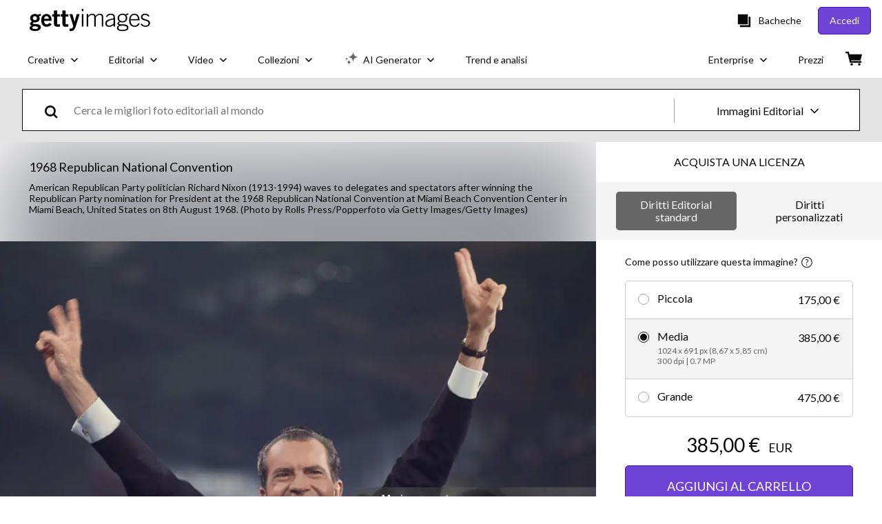

--- FILE ---
content_type: text/javascript; charset=utf-8
request_url: https://www.gettyimages.it/components/global-nav/static/locales-getty-it.a7a38cdc2182b06f93c0.js
body_size: 10019
content:
(self.webpackChunkglobal_nav=self.webpackChunkglobal_nav||[]).push([[4604],{5720:function(e){e.exports={add_remove_replace_elements:"Aggiungi, rimuovi o sostituisci elementi nelle immagini esistenti della libreria Creative di Getty Images e personalizzale.",ai_generator:"AI GENERATOR",ai_generator_title_casing:"AI Generator",ai_generate_new_images:"Generare nuove immagini",ai_user_guide:"Guida per l’utente",about_boards_message:"Le bacheche sono il luogo migliore in cui salvare immagini e video. Raccogli, seleziona e commenta i tuoi file.",academy_awards_editorial_default_trending_search:"Cerimonia degli Oscar",access_iconic_moments:"Immagini di momenti iconici",access_the_best_with_simple_subscription:"Accedi al meglio di Getty Images grazie al nostro %{bold}abbonamento%{end_bold}. Milioni di immagini, video e musica di alta qualità ti aspettano.",arrows:"Segno di freccia",archive:"Archivio",archives:"Archivio",back:"Indietro",backgrounds:"Sfondi",bbc_motion_gallery:"BBC Motion Gallery",beta_upcase:"BETA",blog:"Blog",blog_caps:"BLOG",board_name_label:"Nome bacheca",boards:"Bacheche",boards_caps:"BACHECHE",browse_caps:"ESPLORA",browse_largest_digital_archive_getty:"Sfoglia il più grande archivio digitale di foto di attualità, sport ed entertainment, disponibile in esclusiva su Getty Images.",browse_latest_images_videos_focused_on_fashion:"Sfoglia le immagini e i video più recenti dedicati alla moda, dalle passerelle ai red carpet e molto altro ancora.",browse_millions_exclusive_visuals:"Scopri milioni di immagini e foto royalty-free in vari formati e stili, inclusi contenuti esclusivi che non troverai mai altrove.",browse_trending_images_and_videos_backed_by_VisualGPS:"Sfoglia immagini e video di tendenza, pronti per l’uso commerciale e basati sui dati raccolti e analizzati da VisualGPS Search Insights.",browse_header_nav:"Esplora",cart_caps:"CARRELLO",check_out_latest_entertainment:"Dai un’occhiata ai contenuti più recenti dedicati all’entertainment, dai red carpet ai palchi più prestigiosi, con una copertura impareggiabile dedicate alle grandi celebrità.",check_out_media_manager:"Esplora Media Manager",check_out_millions_of_royalty_free_videos:"Scopri milioni di video, clip e filmati royalty-free disponibili in 4K e HD, compresi contenuti visivi esclusivi che non troverai mai altrove.",collections:"Collezioni",confetti:"Coriandoli",create_board_caps:"CREA BACHECA",create_caps:"CREA",create_new_board:"Crea una nuova bacheca",creative:"Creative",creative_caps:"CREATIVE",creative_content:"Contenuti Creative",creative_images:"Immagini Creative",creative_videos:"Video Creative",curated_by_getty_images:"Selezionate da Getty Images",custom_content:"Custom Content",custom_content_data_driven_insights:"Affidati all’esperienza internazionale di Getty Images, alla nostra capacità di analisi dei dati e alla rete di oltre 340.000 creativi per creare contenuti in esclusiva per il tuo brand.",custom_fine_tuning:"Custom Fine-Tuning",discover_global_news_sports_entertainment_archive_visuals:"Scopri visual dedicati a news, sport, entertainment e immagini d’archivio per creare storie che lasciano il segno.",discover_latest_user_generated_content:"Scopri gli ultimi contenuti di alta qualità user-generated, inclusi immagini e video esclusivi che non puoi trovare altrove.",discover_millions_of_royalty_free_exclusive_illustrations:"Scopri milioni di illustrazioni royalty-free esclusive in una grande varietà di stili che vanno dal concettuale al contemporaneo, passando per molti altri ancora.",do_not_sell_or_share_information:"Do Not Sell or Share",discover_premium_access:"Scopri Premium Access",download_history:"Cronologia download",editorial_caps:"EDITORIAL",editorial_content:"Contenuti Editorial",editorial_images:"Immagini Editorial",editorialproducts_sport:"Sport",elections_editorial_default_trending_search:"Elezioni",emmys_editorial_default_trending_search:"Emmy Awards",enterprise_caps:"ENTERPRISE",enterprise_header_nav:"Enterprise",enterprise_solutions:"Soluzioni per le aziende",entertainment:"Entertainment",experience_generative_ai_by_getty:"Prova l’IA Generativa di Getty Images: una soluzione che combina contenuti e dati di Getty Images con la più avanzata Intelligenza Artificiale.",explore_collections_of_diverse_images_and_videos:"Scopri le nostre collezioni di immagini e video inclusivi, realizzate grazie a partnership strategiche e pensate per rispondere alle esigenze dei clienti: visual genuini e di grande impatto per tutti i tuoi progetti.",expert_curations:"La selezione dei nostri esperti",explore_custom_content:"Scopri i Custom Content",explore_entertainment_visuals:"Scopri i visual dedicati all'entertainment",explore_fashion_visuals:"Scopri i visual dedicati alla moda",explore_getty_images_music:"Visita Getty Images Music: troverai la libreria di contenuti audio originali di Epidemic Sound che include musica, effetti sonori e brani royalty-free.",explore_getty_images_music_copy:"Esplora la libreria di contenuti audio originali di Getty Images Music, offerto da %{music_partner}, che include musica, effetti sonori e brani royalty-free.",triple_scoop_music:"Triple Scoop Music",explore_latest_news_visuals:"Scopri i visual più recenti dedicati alle news",explore_latest_news_sports_entertainment_images:"Scopri gli ultimi contenuti relativi a news, sport e entertainment, con immagini esclusive che non puoi trovare altrove.",explore_latest_news_sports_entertainment_videos:"Scopri gli ultimi contenuti relativi a news, sport e entertainment, con video esclusivi che non puoi trovare altrove.",explore_latest_sports_visuals:"Scopri i visual più recenti dedicati allo sport",explore_millions_of_royalty_free_vectors:"Scopri milioni di vettoriali royalty-free in una grande varietà di formati e stili, inclusi contenuti esclusivi che solo Getty Images può offrirti.",explore_our_archives:"Esplora il nostro archivio",explore_user_generated_visuals:"Scopri i visual user-generated",family:"Famiglia",fashion:"Moda",faqs:"FAQ",find_premium_visuals:"Trova visual premium",fireworks:"Fuochi d'artificio",from_sidelines_to_pitch:"Dalle immagini da bordo campo fino alle interviste e alla conferenze stampa: scopri le immagini e i video più recenti e spettacolari degli eventi sportivi più importanti del mondo.",generation_history:"Cronologia delle generazioni",getty_images_homepage:"Pagina iniziale Getty Images",getty_images_logo:"Logo Getty Images",generate_consistent_on_brand_visuals:"Genera immagini coerenti e in linea con il tuo brand creando un modello di IA personalizzato utilizzando i contenuti della tua azienda.",global_scale_data_driven_insights:"Affidati all’esperienza internazionale di Getty Images, alla nostra capacità di analisi dei dati e alla rete di oltre 340.000 creativi per %{bold}creare contenuti in esclusiva per il tuo brand%{end_bold}.",golden_globes_editorial_default_trending_search:"Golden Globe",grow_your_brand_authentically:"Fai crescere il tuo brand in modo autentico condividendo i tuoi contenuti con tutti i creator sul web.",icons:"Icone",illustrations:"Illustrazioni",illustrations_category_browse:"illustrazioni",images:"Immagini",insights:"Insights",invoices:"Fatture",istock_logo:"Logo iStock",istock_photo_homepage:"Pagina iniziale iStock Photo",learn_more_string:"Scopri di più",media_manager:"Media Manager",media_manager_digital_management:"Ottimizza il tuo flusso di lavoro con il nostro miglior sistema per la gestione dei contenuti digitali. Organizza, controlla, distribuisci e misura tutti i tuoi contenuti digitali.",media_and_sports_coverage:"Copertura su Media e Sport",modify_existing_images:"Modifica le immagini esistenti",modify_creative_images:"Modifica immagini Creative",money:"Valuta",more_about_custom_content:"Altre informazioni sui Custom Content",more_about_media_manager:"Altre informazioni su Media Manager",more_about_premium_access:"Altre informazioni su Premium Access",music:"Musica",music_caps:"MUSICA",nature:"Natura",nbc_news_archives:"NBC News Archives",news:"News",open_menu:"Apri menu",open_main_navigation_menu:"Apri menu di navigazione principale",overview:"Panoramica",overview_and_pricing:"Panoramica e prezzi",partner_collections:"Collezioni dei Partner",popular_categories:"Categorie più richieste",popular_archives_categories:"Categorie più amate nell'archivio storico",popular_entertainment_categories:"Categorie più amate dedicate all’entertainment",popular_fashion_categories:"Categorie più amate dedicate alla moda",popular_illustrations_categories:"Categorie di illustrazioni più popolari",popular_image_categories:"Categorie più popolari",popular_news_categories:"Categorie più amate dedicate alle news",popular_sports_categories:"Categorie più amate dedicate allo sport",popular_user_generated_categories:"Categorie User-Generated più amate",popular_vector_categories:"Categorie di vettoriali più popolari",popular_video_categories:"Categorie di video più popolari",premium_access:"Premium Access",premium_access_subscription:"Accedi al meglio di Getty Images grazie al nostro abbonamento. Milioni di immagini, video e musica di alta qualità ti aspettano.",PremiumAccess:"Premium Access",pricing:"Prezzi",pricing_caps:"CALCOLA IL PREZZO",project_showus:"Progetto #ShowUs",purchase_history:"Acquisti precedenti",recent_boards_error:"Le tue Bacheche recenti non sono state caricate. Aggiorna per riprovare.",recent_boards_heading:"Bacheche recenti",register:"Registrati",search_latest_news:"Cerca tra gli ultimi contenuti dedicati alle news e agli eventi internazionali, con immagini e video di alta qualità disponibili in formato 4K e HD.",see_all_creative_images:"Vedi tutte le immagini Creative",see_all_creative_videos:"Vedi tutti i video Creative",see_all_editorial_images:"Guarda tutte le immagini Editorial",see_all_editorial_videos:"Guarda tutti i video Editorial",see_all_illustrations:"Vedi tutte le illustrazioni",see_all_music:"Scopri Getty Images Music",see_all_vectors:"Vedi tutti i vettoriali",sign_in:"Accedi",sign_in_caps:"ACCEDI",sign_out_caps:"ESCI",social_media:"Social network",space:"Spazio cosmico",sports:"Sport",start_generating:"Inizia a creare!",stock_images:"Stock Images",stock_video_footage:"Video stock",super_bowl_editorial_default_trending_search:"Super Bowl","superstrip.all_payment":"Al momento registriamo problemi nell’elaborazione dei pagamenti. Riprova più tardi. Ci scusiamo per l’inconveniente.","superstrip.getty_cards":"Al momento stiamo riscontrando problemi nell’elaborazione delle carte di credito. Riprova più tardi. Ci scusiamo per l’inconveniente.","superstrip.getty_specific_cards":"Al momento non riusciamo a processare alcune carte di credito. Prova a utilizzare una carta diversa per completare l’acquisto.","superstrip.maintenance":"Il nostro sito sarà brevemente offline per manutenzione il 3 agosto alle 19:00 PDT. Torneremo in servizio il prima possibile.","superstrip.outage":"Si sono verificati problemi dovuti a questioni tecniche. Siamo al lavoro per ripristinare il servizio. Siamo spiacenti per l'inconveniente.","superstrip.paypal":"Al momento riscontriamo problemi nell’elaborazione dei pagamenti tramite PayPal. Prova a utilizzare una carta di credito come metodo di pagamento alternativo. Ci scusiamo per l’inconveniente.","superstrip.paypal_specific_cards":"Al momento non riusciamo a gestire i pagamenti con PayPal e alcune carte di credito. Riprova utilizzando un’altra carta. Ci scusiamo per l’inconveniente.",streamline_your_workflow_with_digital_management:"Ottimizza il tuo flusso di lavoro con il nostro miglior sistema per %{bold}la gestione dei contenuti digitali%{end_bold}. Organizza, controlla, distribuisci e misura tutti i tuoi contenuti digitali.",text_into_safe_images_with_ai_generator:"Utilizza il nostro Generatore di immagini basato sull’Intelligenza Artificiale per trasformare il tuo testo in immagini sicure per uso commerciale, pronte per essere utilizzate in licenza.",textures:"Texture",top_image_searches_lower:"Ricerche di immagini: più popolari",top_video_searches_lower:"Ricerche di video: più popolari",travel:"Viaggi",trending_archival_searches:"Ricerche di tendenza di contenuti d’archivio",trending_entertainment_searches:"Ricerche di tendenza relative all’entertainment",trending_fashion_searches:"Ricerche di tendenza sulla moda",trending_illustrations_searches:"Ricerche di tendenza di illustrazioni",trending_image_searches:"Ricerche di tendenza",trending_news_searches:"Ricerche di tendenza sulle news",trending_sports_searches:"Ricerche di tendenza dedicate allo sport",trending_vector_searches:"Ricerche di tendenza di vettoriali",trending_video_searches:"Ricerche di tendenza di video",unable_to_complete_request:"Al momento, non è possibile completare la richiesta. Riprova più tardi, oppure |{0_link}contattaci| se il problema persiste.","urls.images":"immagini","urls.most-popular-searches":"più-richieste","urls.stock-photos":"fotografie-stock",user_generated:"User generated",vectors:"Vettoriali",vectors_category_browse:"vettori",video_templates_capitalized:"Template video",video_templates_categories:"Categorie di template video più popolari",video_templates_link:"Scopri tutti i template video",video_templates_nav_body:"Scopri la nostra ampia libreria di template After Effects royalty-free di alta qualità realizzati dai nostri talentosi creator. Facili da utilizzare, si adattano a un’ampia gamma di progetti creativi.",video_templates_searches:"Ricerche di template video di tendenza",videos:"Video",video_caps:"VIDEO",video_content:"Contenuti video",view_all:"Mostra tutto",view_all_board_sets_link:"Visualizza tutti i set",view_all_boards_link:"Visualizza tutte le bacheche",view_more:"Visualizza di più",view_plans:"Vedi i piani",visual_gps_insights:"VisualGPS Insights",visual_gps_insights_capitalized:"VisualGPS INSIGHTS",visualgps_insights_DA_global_nav_tooltip:"Compare your company downloads to your industry with our new visual analysis.",visualgps_insights_DA_title:"Visual analysis",whats_new:"Cos'è cambiato",were_making_some_changes:"Stiamo apportando alcune modifiche per migliorare la tua esperienza di navigazione.",world_map:"Planisfero",your_account:"Il tuo account",about_us:"Chi siamo",api_integration:"Integrazione API",apply_to_be_contributor:"Candidati per diventare collaboratore",assignments:"Commissioni",careers:"Offerte di lavoro",choose_country_or_region:"Scegli il tuo Paese o la tua regione",company_caps:"COMPANY",company_information:"Company Information",content_caps:"CONTENUTI",contributor_support:"Supporto per i collaboratori",corporate_responsibility:"Responsabilità Sociale di Impresa",creative_collections:"Collezioni Creative",creative_insights:"Creative Insights",editorial:"Editorial",editorial_policy:"Politica editoriale",editorial_videos:"Video Editorial",EULegal:"Informazioni Legali","footer.affiliates":"Programma di affiliazione","footer.newsroom":"Newsroom",grants_and_giving:"Borse studio e attività benefiche",help_center:"Centro assistenza",iStockphoto:"iStock",legal_trademark:"© %{current_year} Getty Images. Il design di Getty Images è un marchio di Getty Images.",license_information:"Informazioni sulla licenza","modern-slavery":"Modern Slavery Act",pa_resource_center:"Centro Risorse Premium Access",resource_center:"Centro Risorse",photos_category_browse:"immagine",photos_dot_com:"Photos.com",photos_ftlp:"Foto stock",plans_and_pricing:"Piani e tariffe",plugins_and_extensions:"Plugin ed estensioni",privacy_policy:"Informativa sulla privacy",rights_and_clearance:"Diritti e liberatorie",royalty_free_creative:"Creative Royalty-free",search_guide:"Guida alla ricerca",site_map:"Mappa del sito",solutions_caps:"SOLUZIONI",tools_and_services_caps:"STRUMENTI E SERVIZI",trending_searches:"Ricerche di tendenza",trends_and_insights:"Trend e analisi",uncover_authentic_images_and_videos:"Scopri immagini e video autentici",user_generated_with_hyphen:"User-generated",website_terms:"Termini e condizioni del sito",video:"Video",videos_category_browse:"Video",videos_ftlp:"Video stock",visual_gps:"VisualGPS",cannot_find_board_on_choose_board_modal:"Non riesci a trovarla? Aggiungi qualsiasi bacheca all'elenco quando la selezioni dalle |{0_link}tue bacheche|.",board_name:"Nome Bacheca",save:"Salva",close:"Chiudi",saved_to_board:"Salvato nella bacheca",removed_from_board:"Rimosso dalla bacheca",search_recent_boards:"Cerca tra le Bacheche recenti",choose_board:"Seleziona Bacheca",save_to_new_board:"Salva in una nuova Bacheca",remove_from_board:"Rimuovi dalla Bacheca",save_to_board:"Salva sulla bacheca",saved:"Salvato",remove:"Rimuovi",continue_or_report_error:"Continua su |{0_link}%{continue_label}| o segnala questo errore %{error_number} |{1_link}all’assistenza clienti|",page_has_been_removed:"Questa pagina è stata rimossa",please_try_again_or_contact_local_office:"Se continui a ricevere questo messaggio riprova in un secondo momento o |{0_link}contatta l'ufficio locale| fornendo l'ID riferimento assistenza qui sotto. Grazie.",resource_not_found:"Attenzione! Non è possibile trovare la pagina cercata.",resource_not_found_explanation_html:"Potrebbero esserci diverse ragioni per cui non è possibile trovare la pagina: il collegamento potrebbe non essere più funzionante, l'indirizzo Web potrebbe non essere stato digitato correttamente oppure la pagina non è più disponibile.",support_reference_id:"ID riferimento assistenza: %{zero}",take_me_to_the_home_page:"|{0_link}Vai alla Home page|.",trouble_processing_request:"Spiacenti, abbiamo riscontrato un errore durante l'elaborazione della richiesta.",an_error_occurred:"Si è verificato un errore imprevisto del sistema. Riprova.",something_went_wrong:"Si è verificato un errore.",try_again:"Riprova","site_specific.getty.the_richest_library_online":"Trova immagini royalty-free ad alta risoluzione, foto editoriali, vettoriali, videoclip e licenze per musica nella più ricca libreria per la ricerca di immagini disponibile online.","urls.collections_landing":"/collezioni","urls.contact_sales":"contatta-un-consulente","urls.custom_solutions":"/custom-solutions","urls.custom_content_path":"custom-content","urls.customer-support":"assistenza-clienti","urls.enterprise":"enterprise","urls.media_manager_path":"media-manager","urls.photos":"immagine","urls.plans_and_pricing":"piani-e-prezzi","urls.premium_access_path":"premium-access","urls.resource_center":"enterprise/premium-access/centro-risorse","urls.solutions_collections":"/solutions/collezioni","urls.videos":"film","urls.work_with_us":"lavoraconnoi"}}}]);
//# sourceMappingURL=locales-getty-it.a7a38cdc2182b06f93c0.js.map

--- FILE ---
content_type: text/javascript; charset=utf-8
request_url: https://www.gettyimages.it/components/global-nav/static/Flags-ITA.54b0dc0f96ac83ced341.js
body_size: 356
content:
"use strict";(self.webpackChunkglobal_nav=self.webpackChunkglobal_nav||[]).push([[1559],{2857:function(e,a,l){l.r(a);var n=l(9998),t=l.n(n);function r(){return r=Object.assign?Object.assign.bind():function(e){for(var a=1;a<arguments.length;a++){var l=arguments[a];for(var n in l)({}).hasOwnProperty.call(l,n)&&(e[n]=l[n])}return e},r.apply(null,arguments)}a.default=({styles:e={},...a})=>t().createElement("svg",r({viewBox:"0 0 96 60"},a),t().createElement("path",{fill:"#f2f0f0",d:"M0 0h96v60H0V0z"}),t().createElement("path",{fill:"#0e9446",d:"M0 0h31.68v60H0V0z"}),t().createElement("path",{fill:"#da2f2a",d:"M64.32 0H96v60H64.32V0z"}))}}]);
//# sourceMappingURL=Flags-ITA.54b0dc0f96ac83ced341.js.map

--- FILE ---
content_type: text/javascript; charset=utf-8
request_url: https://www.gettyimages.it/asset-detail/assets/locales-getty-it-yml.38d0d083cb9c7ddbf7fe.js
body_size: 5476
content:
(self.webpackChunkasset_detail=self.webpackChunkasset_detail||[]).push([[3429],{95720:function(i){i.exports={agreements_switch_label:"Contenuti disponibili con i tuoi attuali contratti",additional_comments:"Ulteriori commenti",ai:"IA",ai_learn_more:"Scopri di più sulla IA",altered_image_reset:"Immagine modificata. |{0_link}Ripristina|",asset_title_film:"%{asset_title} - Video stock",asset_title_illustration:"%{asset_title} - Illustrazioni stock",asset_title_photos:"%{asset_title} - Foto stock",asset_title_vector:"%{asset_title} - File vettoriale stock",modify_creative_imagery_pa_ai_agreement:"Modifica le immagini Creative con il tuo abbonamento Premium Access + Unlimited AI*",add_remove_create_ai_mod_features:"Aggiungi elementi, rimuovi sfondi ed estendi le tue immagini con i nostri strumenti di modifica basati sull’IA.",legal_protection_usage_rights_auto_included:"Tutela legale e diritti di utilizzo inclusi automaticamente",star_daily_generation_limits_apply:"*Si applicano ampi limiti giornalieri",bar_code:"Codice a barre:",buy_now_get_started:"Acquista e inizia subito",buy_print:"Acquista stampa",buy_the_print:"Acquista la stampa",buy_the_print_tooltip:"Ottieni questa immagine scegliendo tra varie cornici su Photos.com.",cancel:"Annulla",cancel_caps:"ANNULLA",cannot_licence_online:"Non è possibile acquistare online la licenza di questo materiale.",caption_on_request_only:"Per questo programma, le informazioni sulla didascalia sono disponibili solo su richiesta.",categories:"Categorie:",chat_with_us_or_call:"Contattaci via chat, utilizzando il nostro modulo online o chiamando il numero %{start_strong}+1 877 458 7225%{end_strong}.",clip_length:"Durata clip:",clip_number:"N. clip:",collection:"Collezione:",commercial_image_custom_description:"Vorresti utilizzare questa immagine per fini commerciali, lavori personalizzati o stampa di copertine?",commercial_image_custom_help_description:"Vorresti utilizzare questa immagine per fini commerciali, lavori personalizzati o stampa di copertine? Ti aiutiamo noi.",commercial_image_help_description:"Vorresti utilizzare questa immagine per usi commerciali, stampa di copertine o contenuti digital non editoriali? Ti aiutiamo noi.",commercial_or_custom_rights:"Diritti commerciali o personalizzati",comp_license:"Licenza per contenuti di prova",comp_license_details:"Getty Images invita a utilizzare i contenuti disponibili gratuitamente sul sito di Getty Images esclusivamente a scopo di prova o test (formati compositi o a bassa risoluzione), per un periodo massimo di 30 giorni dalla data in cui vengono scaricati. Tuttavia, salvo che non si acquisti una licenza, i contenuti non possono essere utilizzati in alcun materiale definitivo o in materiali disponibili pubblicamente. Nessun altro diritto o garanzia viene concesso/a per l'uso a scopo di test.",contributor:"Collaboratore",creation_tool:"Strumento di creazione:",creative_number:"N. Creative:",credit:"Attestazione:",cultural_sensitivity_message:"%{start_strong}Nota:%{end_strong} le immagini che ritraggono eventi storici potrebbero contenere soggetti, o avere descrizioni, che non riflettono le concezioni attuali. Vengono presentate in un contesto storico. |{0_link}Per saperne di più|.",date_created:"Data di creazione:",details_caps:"DETTAGLI",download_caps:"SCARICA",download_comp:"Bozza",did_background_removal_meet_expectations:"La rimozione dello sfondo ha soddisfatto le aspettative?",did_you_know_1_download:"Lo sapevi? L’immagine originale e quella modificata contano come 1 download.",easily_modify_images_with_ai:"Modifica le immagini con l’IA",editorial_number:"N. Editorial:",editorial_use:"Uso editoriale",elements_were_erased:"Sono stati cancellati elementi essenziali",elements_were_not_removed:"Gli elementi non sono stati rimossi al meglio",embed_this_image_terse:"Inserire",fair:"Discreta",feature_is_not_easy_to_use:"La funzionalità non è facile da usare",file_size_colon:"Dimensioni file:",film_asset_title:"%{asset_title} - Video stock %{film_definition}",frames_per_second:"%{frame_rate} fps",free_trial_uppercase:"PROVA GRATUITA",friendly_model_and_property_released:"Liberatorie per modello e proprietà disponibili",friendly_model_released:"Liberatoria per modello disponibile",friendly_no_release_required:"Liberatoria non necessaria",friendly_not_released:"Senza liberatoria",friendly_not_released_2:"Non sono disponibili liberatorie per i contenuti inclusi nell’immagine. Per l’utilizzo a fini commerciali, |{0_link}contattaci|.",friendly_property_released:"Liberatoria per proprietà disponibile",generous_daily_limits:"*Si applicano ampi limiti giornalieri. I download effettuati durante il periodo di prova vengono conteggiati nel limite previsto dal tuo Contratto Premium.",good:"Buona",give_feedback:"Lascia un commento",give_us_your_feedback:"Dacci un feedback",great:"Ottimo",handout:"Handout",help_text_intended_editorial_use:"Per raccontare o illustrare un evento di interesse pubblico o un tema di carattere generale.",help_text_not_released:"<strong>Senza liberatoria:</strong> questa immagine non ha una liberatoria per modello o proprietà. Qualsiasi uso commerciale richiede una liberatoria aggiuntiva di terzi.",i_can_be_emailed_for_more_details:"Sì, posso essere contattato via e-mail per maggiori dettagli in merito al mio feedback.",image_for_commercial_custom_use:"Puoi utilizzare questa immagine per usi commerciali, personalizzati o stampa di copertine.",image_for_commercial_purpose:"Non sei sicuro di poter utilizzare questa immagine a fini commerciali? |{0_link}Scoprilo|",item_number:"Articolo n.:",intended_for:"Da utilizzare per:",intended_for_editorial:"Da utilizzare a scopo editoriale",it_took_longer_than_expected:"Ci è voluto più di quanto pensassi",just_a_moment_ai_working:"Attendi un momento. La nostra IA sta lavorando per te.",learn_more_caps:"SCOPRI DI PIÙ",legacy_code:"Codice legacy",legal_protection_pa_ai_bundle:"Diritti di utilizzo e tutela legale previsti dal tuo contratto Premium Access",license_type:"Tipo di licenza:",location:"Luogo:",lose_changes_return_to_original:"Tutte le modifiche andranno perse e tornerai all’immagine originale senza alcuna modifica.",mastered_to:"Masterizzazione:",max_file_size:"Max. dimensione file:",model_and_property_released:"Questa immagine ha una liberatoria per modello e una liberatoria per proprietà firmate. Questa immagine è disponibile per uso commerciale.",model_released:"Questa immagine ha una liberatoria per modello firmata. Questa immagine è disponibile per uso commerciale.",mod_tooltip_disclaimer:"A meno che non siano state precedentemente concesse in licenza, per scaricare le immagini modificate è necessario aver attivato un abbonamento o disporre di crediti.",mod_tooltip_header:"Modifica e genera facilmente immagini con la IA",mod_tooltip_info_extend:"Estendi le immagini in altezza e in larghezza",mod_tooltip_info_gen:"Genera nuove immagini sicure per uso commerciale",mod_tooltip_info_replace:"Aggiungi, sostituisci o rimuovi parti di un’immagine",mod_tooltip_price:"Ottieni %{amount} generazioni a soli %{price}",modify_creative_imagery_ai_free_trial:"Modifica le immagini Creative con la prova gratuita illimitata* dell’IA",modify_this_image:"Modifica questa immagine",modify_with_ai:"Modifica con l’IA",more_from_this_event:"Più contenuti di questo evento",more_images_from_this_event:"Altre immagini di questo evento",more_films_from_this_event:"Video di questo evento",more_information:"Ulteriori informazioni",more_related_images_uppercase:"ALTRE IMMAGINI CORRELATE",more_search_results:"Altri risultati della ricerca",new:"Novità",new_all_caps:"NOVITÀ",no_agreement_content_available:"Non troviamo contenuti simili disponibili con i tuoi attuali contratti",no_release_required:"Senza liberatoria, ma la liberatoria potrebbe non essere necessaria.",not_released:"Senza liberatoria.",object_name:"Nome oggetto:",originally_shot_on:"Supporto originale:",other_please_specify:"Altro (specificare)",plug_in:"Plug-in:",pool:"Team",poor:"Scarsa",preview:"Anteprima",project_showus:"Progetto #ShowUs",property_released:"Questa immagine ha una liberatoria per proprietà firmata. Questa immagine è disponibile per uso commerciale.",remove_background:"Rimuovi sfondo",remove_backgrounds_and_more_with_ai:"Rimuovi sfondo e altri elementi con l’IA",remove_from_board:"Rimuovi dalla Bacheca",same_series_caps:"STESSA SERIE",save_to_board:"Salva sulla bacheca",select_the_reason_for_your_rating:"Seleziona la/e ragione/i della tua valutazione:",sign_in_chat_with_us_or_call:"|{0_link}Accedi| per chattare con noi, |{1_link}contattaci| utilizzando il nostro modulo online, oppure chiama il servizio clienti al numero %{start_strong}+1 877 458 7225%{end_strong}.",similar_films:"Clip simili",similar_images:"Immagini simili",size_format_4k:"4K",size_format_hd:"HD",source:"Fonte:",staff:"Staff",standard_code:"Codice standard",stock_film:"Video stock",stock_illustrations:"Illustrazioni stock",stock_photos:"Foto stock",stock_video_templates:"Stock Video Templates",stringer:"Stringer",submit:"Invia",thanks_for_providing_feedback:"Grazie per il tuo feedback!",tip_continue_modifying_after_licensed:"Suggerimento: Puoi continuare a modificare un’immagine dopo aver acquistato la licenza.",to_download_content_that_you_modify_with_ai:"Per scaricare i contenuti modificati con l’IA, è necessaria una licenza royalty-free.",to_licence_sign_in_chat_with_us_or_call:"Per acquistare la licenza di questo materiale, |{0_link}accedi| per chattare con noi, |{1_link}contattaci| utilizzando il nostro modulo online, oppure chiama l’assistenza clienti al numero %{start_strong}+1 877 458 7225%{end_strong}.",transcript:"Trascrizione",transcript_additional_information:"Per ulteriori informazioni o assistenza, |{0_link}contattaci|.",transcript_on_request_only:"Per questo programma, le informazioni sulla trascrizione sono disponibili solo su richiesta.",transcript_sign_in:"|{0_link}Accedi| per leggere la trascrizione del programma.",transmission_date:"Data trasmissione:",uncheck_agreement_switch:"Deseleziona il filtro “Contenuti disponibili con i tuoi attuali contratti” per visualizzare i contenuti non inclusi nei tuoi contratti.",upload_date:"Data di upload:",usage_restrictions:"Restrizioni:",use_for_commercial_custom:"Puoi utilizzare questa immagine per usi commerciali, personalizzati o stampa di copertine.",use_generations_mod_gen:"Usa le generazioni a tua disposizione per modificare e creare immagini facilmente",use_your_generations_to_easily_modify_images:"Sfrutta le tue generazioni per modificare le immagini della nostra libreria Creative.",very_poor:"Molto negativa",video_for_commercial_purpose:"Non sei sicuro di poter utilizzare questo video a fini commerciali? |{0_link}Scoprilo|",video_template_description:"Descrizione del template video",view_all:"Mostra tutto",view_description:"Visualizzza descrizione",view_privacy_policy_and_terms_of_use:"Visualizza l’|{0_link}Informativa sulla privacy| e |{1_link}Termini di utilizzo|",view_version:"Visualizza %{version_count} versione",view_version_multiple:"Visualizza %{version_count} versioni",want_to_reset_image:"Vuoi davvero ripristinare l’immagine originale?",yes_reset:"Sì, ripristina","attributes.release_info":"Info sulla liberatoria:","download_workflow.dont_show_message":"Non mostrare questo messaggio in futuro","root.license_types.editorial_use":"Editorial RF","root.license_types.rf":"Royalty-free","root.license_types.rm":"Rights-managed","root.license_types.rr":"Rights-ready",create_new_board:"Crea una nuova bacheca",cannot_find_board_on_choose_board_modal:"Non riesci a trovarla? Aggiungi qualsiasi bacheca all'elenco quando la selezioni dalle |{0_link}tue bacheche|.",board_name:"Nome Bacheca",save:"Salva",close:"Chiudi",saved_to_board:"Salvato nella bacheca",removed_from_board:"Rimosso dalla bacheca",search_recent_boards:"Cerca tra le Bacheche recenti",choose_board:"Seleziona Bacheca",save_to_new_board:"Salva in una nuova Bacheca",saved:"Salvato",remove:"Rimuovi",embed_modal_title:"Inserisci un'immagine o una sequenza di immagini",consent_to_getty:"Usando il codice qui sopra e inserendo questa immagine, accetti i |{0_link}Termini di utilizzo| di Getty Images. Nota: Le immagini inserite non possono essere utilizzate per scopi commerciali.",show_captions:"Mostra didascalie",add_items_to_slideshow:"Aggiungi contenuti per creare una sequenza di immagini",continue_or_report_error:"Continua su |{0_link}%{continue_label}| o segnala questo errore %{error_number} |{1_link}all’assistenza clienti|",page_has_been_removed:"Questa pagina è stata rimossa",please_try_again_or_contact_local_office:"Se continui a ricevere questo messaggio riprova in un secondo momento o |{0_link}contatta l'ufficio locale| fornendo l'ID riferimento assistenza qui sotto. Grazie.",resource_not_found:"Attenzione! Non è possibile trovare la pagina cercata.",resource_not_found_explanation_html:"Potrebbero esserci diverse ragioni per cui non è possibile trovare la pagina: il collegamento potrebbe non essere più funzionante, l'indirizzo Web potrebbe non essere stato digitato correttamente oppure la pagina non è più disponibile.",support_reference_id:"ID riferimento assistenza: %{zero}",take_me_to_the_home_page:"|{0_link}Vai alla Home page|.",trouble_processing_request:"Spiacenti, abbiamo riscontrato un errore durante l'elaborazione della richiesta.",an_error_occurred:"Si è verificato un errore imprevisto del sistema. Riprova.",something_went_wrong:"Si è verificato un errore.",try_again:"Riprova",illustrations_category_browse:"illustrazioni",photos_category_browse:"immagine","site_specific.getty.the_richest_library_online":"Trova immagini royalty-free ad alta risoluzione, foto editoriali, vettoriali, videoclip e licenze per musica nella più ricca libreria per la ricerca di immagini disponibile online.","urls.collections_landing":"/collezioni","urls.contact_sales":"contatta-un-consulente","urls.custom_solutions":"/custom-solutions","urls.custom_content_path":"custom-content","urls.customer-support":"assistenza-clienti","urls.enterprise":"enterprise","urls.media_manager_path":"media-manager","urls.photos":"immagine","urls.plans_and_pricing":"piani-e-prezzi","urls.premium_access_path":"premium-access","urls.resource_center":"enterprise/premium-access/centro-risorse","urls.solutions_collections":"/solutions/collezioni","urls.videos":"film","urls.work_with_us":"lavoraconnoi",vectors_category_browse:"vettori",videos_category_browse:"Video"}}}]);
//# sourceMappingURL=locales-getty-it-yml.38d0d083cb9c7ddbf7fe.js.map

--- FILE ---
content_type: text/javascript; charset=utf-8
request_url: https://www.gettyimages.it/components/search-bar/static/locales-getty-it.e80e5a0251df9053e683.js
body_size: 3334
content:
(self.webpackChunksearch_bar=self.webpackChunksearch_bar||[]).push([[4604],{5720:function(e){e.exports={general_search_hint:"Trova foto di stock, vettoriali e molto altro...",photo_search_hint:"Trova le foto stock perfette...",illustrations:"Illustrazioni",illustration_search_hint:"Trova i vettoriali e le illustrazioni perfetti...",images:"Immagini",photos:"Foto",portfolio:"Portfolio",vectors:"Vettoriali",vector_search_hint:"Trova i vettoriali più adatti...",video:"Video",video_search_hint:"Trova i video clip stock perfetti...",creative:"Creative",editorial:"Editorial",creative_images:"Immagini Creative",creative_images_video:"Immagini e Video Creative",editorial_images:"Immagini Editorial",editorial_images_video:"Editorial Images & Video",video_templates_capitalized:"Video Templates","search_box.search_bar_similar_images_placeholder":"Aggiungi altre parole chiave per perfezionare i risultati della ricerca","search_box.sbi-result-uploadedimage":"Immagine caricata","search_box.searchlabel-startnewsearch":"Avvia una nuova ricerca","search_box.similar_content":"Contenuti simili","search_box.similar_clips":"Clip simili","search_box.similar_images":"Immagini simili","search_box.search_all_images":"Cerca le migliori foto e immagini al mondo","search_box.search_creative_photos_and_images":"Cerca le migliori foto e immagini creative al mondo","search_box.search_editorial_photos":"Cerca le migliori foto editoriali al mondo","search_box.search_all_videos":"Cerca i migliori filmati e video al mondo","search_box.search_video_templates":"Search the world's best video templates","search_box.search_creative_footage_and_video":"Cerca i migliori filmati e video creativi al mondo","search_box.search_editorial_footage_and_video":"Cerca i migliori filmati e video editoriali al mondo","search_box.creative_video":"Video Creative","search_box.editorial_video":"Video Editorial","search_box.search_creative_image_and_film":"Cerca le migliori foto e video clip del mondo",recent_searches_caps:"RICERCHE RECENTI",recently_viewed_caps:"VISUALIZZATE DI RECENTE",clear_all:"Cancella tutto",view_all_caps:"MOSTRA TUTTO",creative_video_filetype_dropdown:"Creative",editorial_video_filetype_dropdown:"Editorial",search_by_image:"Cerca per immagine","sbi-unsupported-media-type":"Si è verificato un problema con il video. Prova con un altro file.","sbi-uploaddescription":"Scegli uno dei seguenti metodi per iniziare la tua ricerca.","sbi-upload-restriction":"La tua immagine in formato JPG o PNG non può superare i 4.000 pixel di larghezza e di altezza, e deve essere di dimensioni inferiori a 5 MB.","sbi-upload-restriction-filesize":"Carica un'immagine di dimensioni inferiori a 5 MB.","sbi-upload-restriction-fileres":"Carica un'immagine con un'altezza o larghezza inferiore a 4.000 pixel.","sbi-upload-restriction-filetypes":"Accettiamo solo i seguenti formati di file:  %{file_list}","sbi-uploadstatus-uploading":"Caricamento in corso...","sbi-upload-dragdrop1":"Trascina e rilascia","sbi-upload-dragdrop2":"il tuo file qui","sbi-upload-dragdrop3":"o","sbi-upload-choosefile":"Seleziona un file","sbi-upload-choosefile-uppercase":"SELEZIONA UN FILE","sbi-result-fail":"Spiacenti, si è verificato un errore. Riprova.",start_searching:"Cerca ora",start_searching_uppercase:"INIZIA LA RICERCA",pause_video_on_a_frame:"Metti in pausa il fotogramma per trovare contenuti simili",pause_video_on_specific_frame:"Metti in pausa il tuo video su un fotogramma specifico per trovare contenuti simili",accepted_file_formats:"Formati di file accettati: %{file_list}",select_a_frame:"Scegli un fotogramma",search_by_image_or_video:"Cerca per immagine o video",example_enhanced_search:"Guarda come funziona la ricerca avanzata",easily_search_creative_content:"Cerca facilmente visual Creative usando un linguaggio naturale e descrittivo",new_all_caps:"NOVITÀ",enhanced_search_phrase:"coppie mentre svolgono una serie di attività all’interno e all’aperto",new_enhanced_search:"NOVITÀ - Ricerca avanzata",nls_modal_description:"La nostra ricerca avanzata utilizza modelli basati sul machine-learning per comprendere il linguaggio naturale delle conversazioni. Ora puoi cercare contenuti nella nostra libreria utilizzando frasi più lunghe e ottenere risultati più affidabili.",continue_or_report_error:"Continua su |{0_link}%{continue_label}| o segnala questo errore %{error_number} |{1_link}all’assistenza clienti|",page_has_been_removed:"Questa pagina è stata rimossa",please_try_again_or_contact_local_office:"Se continui a ricevere questo messaggio riprova in un secondo momento o |{0_link}contatta l'ufficio locale| fornendo l'ID riferimento assistenza qui sotto. Grazie.",resource_not_found:"Attenzione! Non è possibile trovare la pagina cercata.",resource_not_found_explanation_html:"Potrebbero esserci diverse ragioni per cui non è possibile trovare la pagina: il collegamento potrebbe non essere più funzionante, l'indirizzo Web potrebbe non essere stato digitato correttamente oppure la pagina non è più disponibile.",support_reference_id:"ID riferimento assistenza: %{zero}",take_me_to_the_home_page:"|{0_link}Vai alla Home page|.",trouble_processing_request:"Spiacenti, abbiamo riscontrato un errore durante l'elaborazione della richiesta.",an_error_occurred:"Si è verificato un errore imprevisto del sistema. Riprova.",something_went_wrong:"Si è verificato un errore.",try_again:"Riprova",illustrations_category_browse:"illustrazioni",photos_category_browse:"immagine","site_specific.getty.the_richest_library_online":"Trova immagini royalty-free ad alta risoluzione, foto editoriali, vettoriali, videoclip e licenze per musica nella più ricca libreria per la ricerca di immagini disponibile online.","urls.collections_landing":"/collezioni","urls.contact_sales":"contatta-un-consulente","urls.custom_solutions":"/custom-solutions","urls.custom_content_path":"custom-content","urls.customer-support":"assistenza-clienti","urls.enterprise":"enterprise","urls.media_manager_path":"media-manager","urls.photos":"immagine","urls.plans_and_pricing":"piani-e-prezzi","urls.premium_access_path":"premium-access","urls.resource_center":"enterprise/premium-access/centro-risorse","urls.solutions_collections":"/solutions/collezioni","urls.videos":"film","urls.work_with_us":"lavoraconnoi",vectors_category_browse:"vettori",videos_category_browse:"Video"}}}]);
//# sourceMappingURL=locales-getty-it.e80e5a0251df9053e683.js.map

--- FILE ---
content_type: text/javascript; charset=utf-8
request_url: https://www.gettyimages.it/components/asset-acquisition/static/locales-getty-it-yml.78d8f73bdde7831a541f.js
body_size: 13470
content:
(self.webpackChunkasset_acquisition=self.webpackChunkasset_acquisition||[]).push([[3429],{95720:function(i){i.exports={"5_large_images_or_videos":"5 immagini grandi o video 4K e HD",add_new_rights_license:"Aggiungi una nuova licenza personalizzata",add_to_basket:"AGGIUNGI AL CARRELLO",add_to_cart_caps:"AGGIUNGI AL CARRELLO",added_to_cart_caps:"AGGIUNTO AL CARRELLO",agreement_details_downloads:"%{download_remaining}/%{download_capacity} rimanenti",agreement_name_view_only:"%{agreement_name} (sola visualizzazione)",analog_archive_message_contact:"|{0_link}Contattaci| per parlare del tuo progetto o per |{1_link}richiedere un’anteprima|.",analog_archive_message_title:"Questo video fa parte del nostro Archivio Analogico, il che significa che non è conservato sul nostro sito web. Accedere al contenuto, pertanto, può richiedere alcuni minuti e comportare costi aggiuntivi. Le approvazioni e le liberatorie si basano sull'uso previsto.",batch_download_links_description:"Non è stato possibile aggiungere alcune risorse nei file .zip. Fai clic sui link sottostanti per scaricare le risorse singolarmente:",buy_now_and_save:"ACQUISTA ORA E RISPARMIA",buy_now_uppercase:"ACQUISTA ORA",calculate_price_message:"Ricevi un prezzo personalizzato dicendoci quando, dove e come vuoi utilizzare questo contenuto.",cannot_be_used_for:"Non possono essere utilizzate per:",cannot_licence_online:"Non è possibile acquistare online la licenza di questo materiale.",centimeters:"cm",chat_online_learn_more_pricing:"Or, chat with us online to learn more about pricing.",chat_with_us_caps:"CHATTA CON NOI",chat_with_us_or_call:"Contattaci via chat, utilizzando il nostro modulo online o chiamando il numero %{start_strong}+1 877 458 7225%{end_strong}.",choose_saved_license:"Scegli una licenza salvata",circulation:"Diffusione:",close:"Chiudi",commercial_image_custom_description:"Vorresti utilizzare questa immagine per fini commerciali, lavori personalizzati o stampa di copertine?",commercial_image_custom_help_description:"Vorresti utilizzare questa immagine per fini commerciali, lavori personalizzati o stampa di copertine? Ti aiutiamo noi.",commercial_image_help_description:"Vorresti utilizzare questa immagine per usi commerciali, stampa di copertine o contenuti digital non editoriali? Ti aiutiamo noi.",commercial_or_custom_rights:"Diritti commerciali o personalizzati",common_uses_include:"Gli utilizzi consentiti includono:",common_uses:"Quotidiani, riviste e libri (escluse le copertine), trasmissioni giornalistiche, documentari, siti web di natura non commerciale, blog e pubblicazioni sui social media che illustrino argomenti di interesse pubblico",compared_with_single_price:"Paragonato al prezzo per un file singolo di %{price}",composites:"Composizioni",comprehensive_protection:"Protezione completa: nessun limite agli importi di risarcimento",contact_to_license_caps:"CONTATTACI PER LA LICENZA",contact_us_caps:"CONTATTACI",contact_us_or_call:"|{0_link}Contact us| using our online form, or call 0805 11 14 13.",contact_us_to_update_agreement:"|{0_link}Contact us| to update your agreement.",continue_uppercase:"CONTINUA",count_assets:"%{count} file",creative_image:"Immagine Creative",creative_video:"Video Creative",creative_videotemplate:"Template video Creative",custom_content:"Custom Content",custom_preference_industry:"Settore:",custom_preference_use:"Uso:",custom_rights:"Diritti personalizzati",date_with_product_type:"Scaricata l'ultima volta il %{date} tramite %{product_type}",download_content_modify_ai_rf_license:"To download content that you modify with AI, you’ll need a royalty-free license for the original image.",distribution:"Distribuzione:",download_again_caps:"SCARICA DI NUOVO",download_batch_count_assets:"Scarica lotto %{iterator} di %{count} contenuti",download_button:"Scarica",download_caps:"SCARICA",download_comp_caps:"SCARICA LA BOZZA",download_completed:"Download completato",download_image_caps:"SCARICA IMMAGINE",download_start_shortly_zip:"Il download sta per iniziare come file .zip. Se non inizia, fai clic |{0_link}qui.|",download_uppercase:"SCARICA",download_video_caps:"SCARICA VIDEO",download_will_be_saved_to_dropbox:"I tuoi download saranno salvati nella tua cartella Dropbox.",download_with:"Scarica con",downloading_uppercase:"DOWNLOAD IN CORSO",downloading_to_dropbox:"Scaricamento del file %{asset_id} nella cartella Dropbox %{dropbox_folder} in corso",dropbox_download_locally:"Salva una copia di questo file in locale",duration:"Durata",easy_access_caps:"EASY-ACCESS",easy_access_comp_caps:"BOZZE EASY-ACCESS",easy_access_count:"Easy-access",easy_access_download_button:"DOWNLOAD EASY-ACCESS",easy_access:"Easy-access",editorial_image:"Immagine Editorial",editorial_video:"Video Editorial",editorial_subscription_caps:"ABBONAMENTO EDITORIAL",editorial_subscription_count:"Abbonamento Editorial",editorial_subscription:"Abbonamento Editorial",enter_required_info:"Inserisci le informazioni richieste.",esl_standard_editorial_rights:"Diritti Editorial standard:",exclusivity:"Esclusiva",extra_20_percent_off_ultrapacks_caps:"20% DI SCONTO EXTRA SU ULTRAPACK SELEZIONATI",extra_large:"Molto grande",extrasmall:"Extra piccola",eza_agreement_check_info:"Cliccando sul pulsante Download, si riconosce la propria responsabilità nell’uso di contenuti senza liberatoria (incluso l’ottenimento di qualsiasi autorizzazione necessaria all’uso) e si accetta di rispettare tutte le restrizioni associate.",eza_agreement_continue:"Cliccando sul pulsante Continua, si riconosce la propria responsabilità nell’uso di contenuti senza liberatoria, incluso l’ottenimento di qualsiasi autorizzazione necessaria all’uso, e si accetta di rispettare tutte le restrizioni associate.",eza_agreement_title:"Contratto Easy-access",eza_comp_market_freeze_message:"Aggiungi la protezione |{0_link}Market Freeze| per rimuovere questa immagine dal nostro sito per il tutto il tempo che vuoi.",eza_comps_endnote:"Per utilizzare i download di bozze Easy-access in progetti finali di qualsiasi tipo, devi prima acquistare una licenza.",eza_comps_intro:"Usa bozze senza watermark nelle tue progettazioni preliminari e nei file work-in-progress. Una volta elaborati i progetti definitivi, torna indietro per acquistare le licenze.",eza_comps_message:"Usa bozze non filigranate nei progetti preliminari e nei file di lavoro, poi acquista la licenza per le immagini una volta che il lavoro è completo. Le immagini contrassegnate come download Easy-access non vengono automaticamente conteggiate con altri piani di download o abbonamenti.",eza_comps_uses:"Le bozze Easy-access hanno una licenza d'uso limitata che ti consente di utilizzare immagini senza watermark per un massimo di 30 giorni per:",eza_restrictions_info:"I seguenti articoli presentano restrizioni e/o sono privi di liberatorie.",footage_music_sound_font_placeholder:"I filmati, la musica, gli effetti sonori e i font presenti nell’anteprima del template sono simboli utilizzati solo a scopo dimostrativo e non sono inclusi nella licenza del template.",forbidden_uses:"Copertine di libri o riviste, scopi commerciali, promozionali, pubbliredazionali, di sponsorizzazione, pubblicitari o di vendita per qualsiasi media (ad es. stampa, trasmissioni commerciali, film, digitale)",format:"Formato:",frames_per_second:"%{frame_rate} fps",get_image_for:"OTTIENI QUESTA IMMAGINE PER %{price}",get_image_price_ultrapack:"Ottieni questa immagine a %{price} con un UltraPack",get_premium_news_photos:"Scarica foto di attualità Premium ad elevata risoluzione da %{site_name}",get_this_image_for_highlight_price:"OTTIENI QUESTA IMMAGINE PER %{highlight}%{price}%{end_highlight}",get_this_video_for_highlight_price:"OTTIENI QUESTO VIDEO PER %{highlight}%{price}%{end_highlight}",get_video_for:"OTTIENI QUESTO VIDEO PER %{price}",get_video_price_ultrapack:"Ottieni questo video a %{price} con un UltraPack",gi_rf_includes:"La licenza royalty-free Getty Images comprende:",got_it_cta:"OK",have_an_account:"Hai un account? Accedi per visualizzare i prezzi.",help_for_start_date_text:"Questa è la data di validità iniziale dei diritti di utilizzo della licenza, quindi la data in cui potresti iniziare a utilizzare l'immagine per produzioni.",hi_resolution_pack:"UltraPack ad alta risoluzione",high_res_stock_photo:"%{asset_title} High-Res Stock Photo",high_res_stock_vector:"%{asset_title} High-Res Vector Graphic",high:"Alta",how_can_i_use_this_image:"Come posso utilizzare questa immagine?",img_size_in_megapixels:"%{size} MP",img_size_in_pixels:"%{width} x %{height} px",img_size_in_units:"%{width} x %{height} %{units}",inches:"in",includes_all_sizes:"Include tutte le dimensioni disponibili",includes_all_formats:"Include tutti i formati disponibili",includes_all_formats_and_4k:"Include tutti i formati disponibili e il formato in 4K",includes_all_sizes_and_eps:"Include tutte le dimensioni disponibili e il formato EPS",industry_leading_legal_protection:"Approfitta della protezione legale leader nel settore che ti permette di utilizzare questa immagine ovunque, su giornali e riviste (ad eccezione delle copertine), per editorial, trasmissioni e molto di più.",insertion:"Esposizione online:",large_images_and_video:"Immagini grandi, 4K e video HD",large:"Grande",larger_files_take_time_to_download:"Per i file di grandi dimensioni, il completamento del download può richiedere alcuni minuti.",largest_available:"Più grande disponibile",largest_size_up_to_hd:"Dimensioni massime fino a HD",last_purchased_date:"Ultimo acquisto %{begin_link}%{date}%{end_link}",layouts:"Layout",learn_more_caps:"SCOPRI DI PIÙ",learn_more:"|{0_link}Per saperne di più|",license_a_different_size:"Acquista la licenza per dimensioni diverse",license_details:"Dettagli licenza",limited_dash_time_offer_caps:"OFFERTA DISPONIBILE PER UN PERIODO LIMITATO",limited_use_cta_digital_internal:"Ottieni una licenza per uso |{0_link}Digital| o |{1_link}Interno|",limited_use_cta_digital:"Ottieni una licenza per uso |{0_link}Digital|",limited_use_cta_internal:"Ottieni una licenza per uso |{0_link}Interno|",limited_use_cta_social_digital_internal:"Ottieni una licenza per uso |{0_link}Social media|, |{1_link}Digital| o |{2_link}Interno|",limited_use_cta_social_digital:"Ottieni una licenza per uso |{0_link}Social media| o |{1_link}Digital|",limited_use_cta_social_internal:"Ottieni una licenza per uso |{0_link}Social media| o |{1_link}Interno|",limited_use_cta_social:"Ottieni una licenza per uso su |{0_link}Social media|",limited_use_description_internal:"Per presentazioni, video, brochure, newsletter, materiali per la formazione e intranet per uso interno all'azienda.",limited_use_description_socialmedia:"Uso illimitato su tutte le piattaforme di social media, senza limitazioni di tempo. Le pubblicità a pagamento sono escluse.",limited_use_description_socialmediaplusonedigital:"Crea una singola grafica digitale da utilizzare in un singolo canale come pubblicità a pagamento, siti web aziendali, email, app o siti di video come YouTube. In più, potrai pubblicarla un numero illimitato di volte su tutte le piattaforme di social media (ad eccezione dei posizionamenti a pagamento), per tutto il tempo che desideri.",limited_use_description:"Possono essere utilizzate solo per gli scopi specifici elencati. Tutte le licenze a uso limitato sono fornite nelle dimensioni massime disponibili.",limited_use_editorial_note:"Il contenuto contrassegnato con “Solo per uso Editorial” non può essere utilizzato per fini commerciali o promozionali.",limited_use_name_internal:"Uso aziendale interno",limited_use_name_socialmedia:"Solo per social media",limited_use_name_socialmediaplusonedigital:"Uso digitale singolo e social media",limited_use_return_rf:"Torna alle licenze royalty-free",limited_use_rf_title:"Licenze royalty-free",limited_use_rf_tooltip:"Utilizza le immagini praticamente in qualsiasi modo, ogni volta che vuoi, con diritti leader del settore.",limited_use_title_caps:"LICENZE ROYALTY-FREE LIMITATE",low_resolution_pack:"UltraPack a bassa risoluzione",low:"Bassa",med_resolution_pack:"UltraPack a media risoluzione",medium_images_and_video:"Immagini medie e video SD",medium_images:"Immagini medie",medium:"Media",member_colon:"Utente:",mix_and_match_with_packs:"Lavora con immagini, video e contenuti editoriali royalty-free con gli UltraPacks",modified_image_colon:"Immagine modificata:",modified_image_with_filetype:"Immagine modificata (%{filetype}):",need_royalty_license_to_download:"Per scaricare i contenuti modificati con l’IA, è necessaria una licenza royalty-free per l’immagine originale.",need_royalty_license_to_download_pa_agreement:"Per scaricare i contenuti modificati con l’IA, è necessaria una licenza royalty-free per l’immagine originale come previsto dal contratto Premium Access.",need_royalty_license_to_download_ultrapack:"Per scaricare i contenuti modificati con l’IA, è necessaria una licenza royalty-free per l’immagine originale come previsto dal tuo UltraPack.",news_photo:"Foto di attualità",note_modifications_only_available_as:"Nota: Modifiche disponibili solo in formato %{file_type}.",notes_required:"Note (obbligatorie)",notes:"Note",one_modified_image:"1 immagine modificata",one_original_image:"1 immagine originale",original_image_colon:"Immagine originale (JPG):",original_image_file_type:"Immagine originale (%{file_type}):",overage_tooltip:"Questo account ha raggiunto il limite di download. Download aggiuntivi saranno soggetti ai termini relativi ai download in eccesso indicati nel contratto.",pa_preview_message:"Stai visualizzando un’anteprima di Premium Access per gli ospiti.",pack_count_lowercase:"%{total} pack",packs_editorial_restriction:"I contenuti Editorial sono concessi in licenza senza restrizioni per utenti multipli. I contenuti concessi in licenza possono essere utilizzati da un numero illimitato di utenti all’interno della stessa entità giuridica e subappaltatori. Le immagini Editorial sono |{0_link}concesse in licenza| solo per uso editoriale in tutto il mondo per 15 anni e non possono essere usate per scopi commerciali (attività promozionali incluse) o per copertine di libri/riviste. Qualsiasi altra restrizione a livello di contenuti, incluse le restrizioni territoriali e di utilizzo, sarà applicata.",per_download:"a download",placement:"Posizionamento:",plus_modified_file_type:"%{original_file_type} + %{modified_file_type} modificato",pnp_this_video:"Questo video",preliminary_edits:"Modifiche preliminari",premium_access_caps:"PREMIUM ACCESS",premium_access_download_button:"DOWNLOAD PREMIUM ACCESS",premium_access_in_overage:"Eccesso di download per Premium Access.",premium_access_view_only_tooltip:"Ai sensi del presente contratto Premium Access, hai accesso alla modalità di sola visualizzazione.  Contatta la tua azienda per ottenere la licenza per questa immagine.",premium_access:"Premium Access",print_run:"Tiratura di stampa",proceed_to_checkout_caps:"PROCEDI AL PAGAMENTO",project_code_colon:"Codice progetto:",project_code_required:"Codice progetto (obbligatorio)",project_code:"Codice progetto",purchase_license_caps:"ACQUISTA UNA LICENZA",request_preview_caps:"RICHIEDI L'ANTEPRIMA",restricted_asset_caps:"CONTENUTO CON RESTRIZIONI",return_to_my_search:"Torna a ricerca",re_download_uppercase:"SCARICA DI NUOVO",requires_version_or_newer:"*Richiede la versione %{version} o una più recente",rf_licenses_include:"Tutte le licenze royalty-free comprendono diritti di utilizzo globali, protezione completa e prezzi semplici con sconti sul volume di acquisto",rf_licenses_include_video_template:"Tutte le licenze Royalty-Free includono: i diritti di utilizzo in tutto il mondo, una protezione completa e prezzi chiari.",rf_market_freeze_content:"Proteggi il tuo lavoro creativo. Rimuoveremo questa immagine dal nostro sito per tutto il tempo che ti serve.",rf_market_freeze:"Market Freeze",rough_cuts:"Montaggi preliminari",sales_rep_contact:"Rivolgiti a uno dei nostri consulenti informazioni sull’uso sui soli social media, su copertine, pubblicità e altro, oppure |{0_link}contattaci|.",samples:"Campioni",save_amount:"Risparmia %{amount_saved}",save_amount_per_download:"Risparmia %{amount} per download",save_extra_on_top_of_bulk_with_ultrapack:"%{bold}EXTRA sconto del 20% %{end_bold}sull’acquisto di UltraPack",save_to_cart_cta_caps:"AGGIUNGI AL CARRELLO",save_with_packs_caps:"RISPARMIA CON UN ULTRAPACK",saved_custom_rights_license:"La tua licenza personalizzata salvata",saved_licenses_chat_with_us_or_call:"Contattaci via chat, utilizzando il nostro modulo online o chiamando il numero %{phoneNumber}.",saved_licenses_sign_in_chat_with_us_or_call:"|{0_link}Accedi| per chattare con noi, |{1_link}contattaci| utilizzando il nostro modulo online, oppure chiama il servizio clienti al numero %{phoneNumber}.",saved_size:"Dimensioni:",see_all_pack_sizes:"Visualizza tutte le dimensioni dei pacchetti",select_a_license_caps:"SELEZIONA UNA LICENZA",select_agreement:"Seleziona contratto",select_different_file_size:"Seleziona altre dimensioni file",select_options_caps:"SELEZIONA OPZIONI",select_size_caps:"SELEZIONA DIMENSIONE",select_ultrapack:"Seleziona UltraPack",send_to_mam:"SEND TO MAM",sent_to_mam:"SENT TO MAM",seo_meta_description_stock_illustrations:"Scarica da Getty Images autentiche illustrazioni stock premium di %{asset_title}. Esplora illustrazioni stock simili ad alta risoluzione nel nostro vasto catalogo.",seo_meta_description_stock_photos:"Scarica da Getty Images autentiche foto stock premium di %{asset_title}. Esplora foto stock simili ad alta risoluzione nel nostro vasto catalogo.",sign_in_caps:"ACCEDI",sign_in_chat_with_us_or_call:"|{0_link}Accedi| per chattare con noi, |{1_link}contattaci| utilizzando il nostro modulo online, oppure chiama il servizio clienti al numero %{start_strong}+1 877 458 7225%{end_strong}.",sign_in_contact_us_or_call:"|{0_link}Sign in| and |{1_link}contact us| using our online form, or call 0805 11 14 13.",size_total:"Totale: %{size}",small_images_and_video:"Immagini piccole e video Web",small:"Piccola",smallest_available:"Più piccola disponibile",something_went_wrong:"Si è verificato un errore.",standard_editorial_rights:"Diritti Editorial standard",standard_editorial_usage:"Uso editoriale standard",standard_rights:"Chiunque nella tua organizzazione può usarla un numero illimitato di volte fino a 15 anni, in tutto il mondo, con indennizzo illimitato.",start_date:"Data di inizio:",start_dates_may_not_be_in_the_past:"Non è possibile inserire una data di inizio passata.",start_downloading_zip_below:"Per iniziare il download, clicca su ogni collegamento ai file .zip riportato di seguito:",still_have_questions_contact_us:"Hai altre domande? |{0_link}Contattaci|.",stock_illustration:"Illustrazione stock",stock_photo:"Foto stock",straightfoward_discounts:"Sconti trasparenti: acquista e risparmia su immagini e video |{0_link}con pacchetti|.",subject_to_content_license_agreement:"Soggetto al Contratto di licenza per l'uso dei contenuti",subscription_download_button:"DOWNLOAD IN ABBONAMENTO",subscription:"Abbonamento",territory:"Territorio",the_following_was_downloaded:"Il contenuto seguente è stato scaricato nella cartella Download o nella posizione in cui hai salvato un file più recentemente:",this_image:"Costo di questa immagine",to_licence_chat_with_us_or_call:"To licence this asset, please |{0_link}sign in| to |{1_link}contact us| using our online form, or call customer service at %{start_strong}0805 11 14 13%{end_strong}.",to_licence_contact_us_using_form:"To licence this asset, please |{0_link}sign in| to |{1_link}contact us| using our online form, or call customer service at %{start_strong}0805 11 14 13%{end_strong}.",to_licence_sign_in_chat_with_us_or_call:"Per acquistare la licenza di questo materiale, |{0_link}accedi| per chattare con noi, |{1_link}contattaci| utilizzando il nostro modulo online, oppure chiama l’assistenza clienti al numero %{start_strong}+1 877 458 7225%{end_strong}.",ultrapack_download_button:"DOWNLOAD ULTRAPACK",ultrapack_name_caps:"ULTRAPACK",ultrapack:"UltraPack",unable_to_licence_creative_rm:"Spiacenti, questa immagine non può più essere concessa in licenza.",unable_to_license_clip_online:"Non è possibile acquistare online la licenza di questa clip. Per acquistare la licenza, |{0_link}contattaci|.",unable_to_license_image_online:"Non è possibile acquistare online la licenza di questa immagine. Per acquistare la licenza dell'immagine, |{0_link}contattaci|.",unable_to_license_media:"Spiacenti, non è possibile acquistare la licenza del file multimediale n. %{assetid} a causa di restrizioni legate al paese, all'azienda e/o alla pubblicazione.",unable_to_process_your_request_try_later:"Non è stato possibile elaborare la richiesta. Riprova più tardi.",uncapped_indemnification_with_link:"Indennizzo illimitato  |{0_link}Visualizza tutti i dettagli|",unlimited_digital_usage:"Uso digitale illimitato",unlimited_print_digital:"Uso illimitato su stampa/web",unlimited_print_runs:"Stampe e tirature digitali illimitate",unlimited_video_plays_digital_impressions:"Unlimited video plays and digital impressions",update_cart_caps:"AGGIORNA CARRELLO","urls.customer-support":"assistenza-clienti","urls.faq":"domande-frequenti","urls.plans_and_pricing":"piani-e-prezzi",usage_rights_restrictions:"Diritti di utilizzo e restrizioni",use_for_commercial_custom:"Puoi utilizzare questa immagine per usi commerciali, personalizzati o stampa di copertine.",use_for_images_videos_editorial:"Uso per immagini, video e progetti editoriali",use_video_template_in_designs:"Use video templates in your preliminary designs and working files, then license the templates once everything’s final. Video templates marked as Easy-access downloads don’t automatically count against any other download plan or subscription that you may have.",video_template:"Template video",video_template_file:"File %{app_name}",view_all_pricing_options:"Guarda tutte le opzioni di prezzo",view_all:"Mostra tutto",view_cart_caps:"VISUALIZZA CARRELLO",view_full_agreement:"Visualizza il contratto di licenza",we_will_remove_this_image:"Rimuoveremo questa immagine dal nostro sito per tutto il tempo che ti serve.",your_download_includes_title:"Il tuo download include:",your_preferred_price:"Il prezzo preferenziale per te",zero_downloads_remaining:"The following assets couldn't be downloaded because you have 0 downloads remaining in your agreement.",continue_or_report_error:"Continua su |{0_link}%{continue_label}| o segnala questo errore %{error_number} |{1_link}all’assistenza clienti|",page_has_been_removed:"Questa pagina è stata rimossa",please_try_again_or_contact_local_office:"Se continui a ricevere questo messaggio riprova in un secondo momento o |{0_link}contatta l'ufficio locale| fornendo l'ID riferimento assistenza qui sotto. Grazie.",resource_not_found:"Attenzione! Non è possibile trovare la pagina cercata.",resource_not_found_explanation_html:"Potrebbero esserci diverse ragioni per cui non è possibile trovare la pagina: il collegamento potrebbe non essere più funzionante, l'indirizzo Web potrebbe non essere stato digitato correttamente oppure la pagina non è più disponibile.",support_reference_id:"ID riferimento assistenza: %{zero}",take_me_to_the_home_page:"|{0_link}Vai alla Home page|.",trouble_processing_request:"Spiacenti, abbiamo riscontrato un errore durante l'elaborazione della richiesta.",an_error_occurred:"Si è verificato un errore imprevisto del sistema. Riprova.",try_again:"Riprova",illustrations_category_browse:"illustrazioni",photos_category_browse:"immagine","site_specific.getty.the_richest_library_online":"Trova immagini royalty-free ad alta risoluzione, foto editoriali, vettoriali, videoclip e licenze per musica nella più ricca libreria per la ricerca di immagini disponibile online.","urls.collections_landing":"/collezioni","urls.contact_sales":"contatta-un-consulente","urls.custom_solutions":"/custom-solutions","urls.custom_content_path":"custom-content","urls.enterprise":"enterprise","urls.media_manager_path":"media-manager","urls.photos":"immagine","urls.premium_access_path":"premium-access","urls.resource_center":"enterprise/premium-access/centro-risorse","urls.solutions_collections":"/solutions/collezioni","urls.videos":"film","urls.work_with_us":"lavoraconnoi",vectors_category_browse:"vettori",videos_category_browse:"Video"}}}]);
//# sourceMappingURL=locales-getty-it-yml.78d8f73bdde7831a541f.js.map